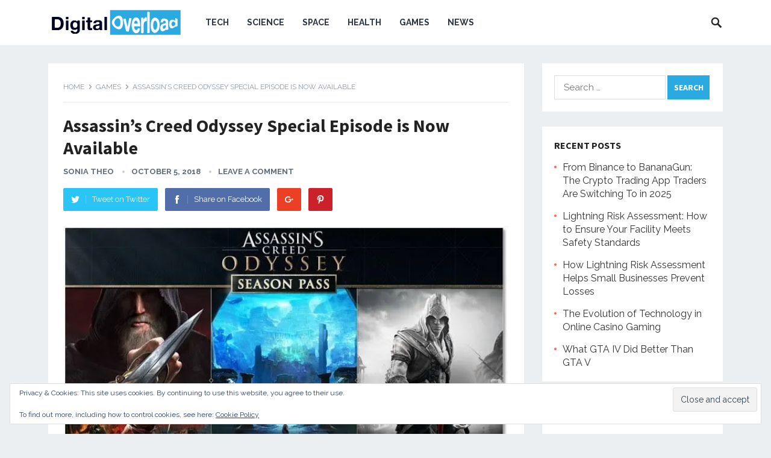

--- FILE ---
content_type: text/html; charset=UTF-8
request_url: https://digital-overload.com/2018/10/05/assassins-creed-odyssey-special-episode-is-now-available/
body_size: 10355
content:
<!DOCTYPE html><html lang="en-CA"><head>  <script async src="https://www.googletagmanager.com/gtag/js?id=G-SP9F9ZF4BQ"></script> <script>window.dataLayer = window.dataLayer || [];
  function gtag(){dataLayer.push(arguments);}
  gtag('js', new Date());

  gtag('config', 'G-SP9F9ZF4BQ');</script> <script async src="https://pagead2.googlesyndication.com/pagead/js/adsbygoogle.js?client=ca-pub-2859368497135088"
     crossorigin="anonymous"></script> <meta name="rankz-verification" content="ECXX8FxqnJWOnacE"><meta name="publicationmedia-verification" content="d6c14ca0-d3fa-4192-9247-2b4d27bf0d4a"><meta charset="UTF-8"><meta name="viewport" content="width=device-width, initial-scale=1"><meta http-equiv="X-UA-Compatible" content="IE=edge"><meta name="HandheldFriendly" content="true"><link rel="profile" href="https://gmpg.org/xfn/11"><link rel="icon" type="image/png" href="https://digital-overload.com/wp-content/uploads/2019/03/49561039_755836524816989_2765828929963950080_n.png" /><meta name='robots' content='index, follow, max-image-preview:large, max-snippet:-1, max-video-preview:-1' /><link media="all" href="https://digital-overload.com/wp-content/cache/autoptimize/css/autoptimize_8dedd235e3523431ad1754f212246ec7.css" rel="stylesheet"><title>Assassin&#039;s Creed Odyssey Special Episode is Now Available - Digital Overload</title><meta name="description" content="Assassin&#039;s Creed Odyssey Special Episode is Now Available" /><link rel="canonical" href="https://digital-overload.com/2018/10/05/assassins-creed-odyssey-special-episode-is-now-available/" /><meta property="og:locale" content="en_US" /><meta property="og:type" content="article" /><meta property="og:title" content="Assassin&#039;s Creed Odyssey Special Episode is Now Available - Digital Overload" /><meta property="og:description" content="Assassin&#039;s Creed Odyssey Special Episode is Now Available" /><meta property="og:url" content="https://digital-overload.com/2018/10/05/assassins-creed-odyssey-special-episode-is-now-available/" /><meta property="og:site_name" content="Digital Overload" /><meta property="article:published_time" content="2018-10-05T08:56:17+00:00" /><meta property="og:image" content="https://i0.wp.com/digital-overload.com/wp-content/uploads/2018/10/Assassins-Creed-Odyssey-Special-Episode-is-Now-Available.jpg?fit=698%2C398&ssl=1" /><meta property="og:image:width" content="698" /><meta property="og:image:height" content="398" /><meta property="og:image:type" content="image/jpeg" /><meta name="author" content="Sonia Theo" /><meta name="twitter:card" content="summary_large_image" /><meta name="twitter:label1" content="Written by" /><meta name="twitter:data1" content="Sonia Theo" /><meta name="twitter:label2" content="Est. reading time" /><meta name="twitter:data2" content="2 minutes" /> <script type="application/ld+json" class="yoast-schema-graph">{"@context":"https://schema.org","@graph":[{"@type":"WebPage","@id":"https://digital-overload.com/2018/10/05/assassins-creed-odyssey-special-episode-is-now-available/","url":"https://digital-overload.com/2018/10/05/assassins-creed-odyssey-special-episode-is-now-available/","name":"Assassin's Creed Odyssey Special Episode is Now Available - Digital Overload","isPartOf":{"@id":"https://digital-overload.com/#website"},"primaryImageOfPage":{"@id":"https://digital-overload.com/2018/10/05/assassins-creed-odyssey-special-episode-is-now-available/#primaryimage"},"image":{"@id":"https://digital-overload.com/2018/10/05/assassins-creed-odyssey-special-episode-is-now-available/#primaryimage"},"thumbnailUrl":"https://i0.wp.com/digital-overload.com/wp-content/uploads/2018/10/Assassins-Creed-Odyssey-Special-Episode-is-Now-Available.jpg?fit=698%2C398&ssl=1","datePublished":"2018-10-05T08:56:17+00:00","author":{"@id":"https://digital-overload.com/#/schema/person/bff9cb341a37606ec3a4c06bae37f6ac"},"description":"Assassin's Creed Odyssey Special Episode is Now Available","breadcrumb":{"@id":"https://digital-overload.com/2018/10/05/assassins-creed-odyssey-special-episode-is-now-available/#breadcrumb"},"inLanguage":"en-CA","potentialAction":[{"@type":"ReadAction","target":["https://digital-overload.com/2018/10/05/assassins-creed-odyssey-special-episode-is-now-available/"]}]},{"@type":"ImageObject","inLanguage":"en-CA","@id":"https://digital-overload.com/2018/10/05/assassins-creed-odyssey-special-episode-is-now-available/#primaryimage","url":"https://i0.wp.com/digital-overload.com/wp-content/uploads/2018/10/Assassins-Creed-Odyssey-Special-Episode-is-Now-Available.jpg?fit=698%2C398&ssl=1","contentUrl":"https://i0.wp.com/digital-overload.com/wp-content/uploads/2018/10/Assassins-Creed-Odyssey-Special-Episode-is-Now-Available.jpg?fit=698%2C398&ssl=1","width":698,"height":398},{"@type":"BreadcrumbList","@id":"https://digital-overload.com/2018/10/05/assassins-creed-odyssey-special-episode-is-now-available/#breadcrumb","itemListElement":[{"@type":"ListItem","position":1,"name":"Home","item":"https://digital-overload.com/"},{"@type":"ListItem","position":2,"name":"Assassin&#8217;s Creed Odyssey Special Episode is Now Available"}]},{"@type":"WebSite","@id":"https://digital-overload.com/#website","url":"https://digital-overload.com/","name":"Digital Overload","description":"We Know Tech","potentialAction":[{"@type":"SearchAction","target":{"@type":"EntryPoint","urlTemplate":"https://digital-overload.com/?s={search_term_string}"},"query-input":{"@type":"PropertyValueSpecification","valueRequired":true,"valueName":"search_term_string"}}],"inLanguage":"en-CA"},{"@type":"Person","@id":"https://digital-overload.com/#/schema/person/bff9cb341a37606ec3a4c06bae37f6ac","name":"Sonia Theo","image":{"@type":"ImageObject","inLanguage":"en-CA","@id":"https://digital-overload.com/#/schema/person/image/","url":"https://digital-overload.com/wp-content/wphb-cache/gravatar/bf0/bf00e64d2f1bfaa7a5d1ac5975b25473x96.jpg","contentUrl":"https://digital-overload.com/wp-content/wphb-cache/gravatar/bf0/bf00e64d2f1bfaa7a5d1ac5975b25473x96.jpg","caption":"Sonia Theo"},"description":"Sonia Theo has been writing for more than 15 years, first starting with fantasy stories. She has a bachelor’s degree in English and German, and one in Arts and Design. In the past years, her interests in gaming and tech news grew, so she started writing articles, guides and reviews for players. In her spare time, you’ll see Sonia playing WoW, crafting decorations and jewelry, or walking her dog. For Digital Overload, Sonia Theo will cover all things tech and gaming, delivering fresh updates on your favorite games.","url":"https://digital-overload.com/author/sonia/"}]}</script> <link rel='dns-prefetch' href='//stats.wp.com' /><link rel='dns-prefetch' href='//fonts.googleapis.com' /><link rel='dns-prefetch' href='//v0.wordpress.com' /><link rel='preconnect' href='//i0.wp.com' /><link rel='preconnect' href='//c0.wp.com' /><link href='//hb.wpmucdn.com' rel='preconnect' /><link href="https://fonts.googleapis.com" rel='preconnect' /><link href='//fonts.gstatic.com' crossorigin='' rel='preconnect' /><link rel="alternate" type="application/rss+xml" title="Digital Overload &raquo; Feed" href="https://digital-overload.com/feed/" /><link rel="alternate" type="application/rss+xml" title="Digital Overload &raquo; Comments Feed" href="https://digital-overload.com/comments/feed/" /><link rel="alternate" type="application/rss+xml" title="Digital Overload &raquo; Assassin&#8217;s Creed Odyssey Special Episode is Now Available Comments Feed" href="https://digital-overload.com/2018/10/05/assassins-creed-odyssey-special-episode-is-now-available/feed/" /> <script type="text/javascript">window._wpemojiSettings = {"baseUrl":"https:\/\/s.w.org\/images\/core\/emoji\/15.0.3\/72x72\/","ext":".png","svgUrl":"https:\/\/s.w.org\/images\/core\/emoji\/15.0.3\/svg\/","svgExt":".svg","source":{"concatemoji":"https:\/\/digital-overload.com\/wp-includes\/js\/wp-emoji-release.min.js?ver=6.7.4"}};
/*! This file is auto-generated */
!function(i,n){var o,s,e;function c(e){try{var t={supportTests:e,timestamp:(new Date).valueOf()};sessionStorage.setItem(o,JSON.stringify(t))}catch(e){}}function p(e,t,n){e.clearRect(0,0,e.canvas.width,e.canvas.height),e.fillText(t,0,0);var t=new Uint32Array(e.getImageData(0,0,e.canvas.width,e.canvas.height).data),r=(e.clearRect(0,0,e.canvas.width,e.canvas.height),e.fillText(n,0,0),new Uint32Array(e.getImageData(0,0,e.canvas.width,e.canvas.height).data));return t.every(function(e,t){return e===r[t]})}function u(e,t,n){switch(t){case"flag":return n(e,"\ud83c\udff3\ufe0f\u200d\u26a7\ufe0f","\ud83c\udff3\ufe0f\u200b\u26a7\ufe0f")?!1:!n(e,"\ud83c\uddfa\ud83c\uddf3","\ud83c\uddfa\u200b\ud83c\uddf3")&&!n(e,"\ud83c\udff4\udb40\udc67\udb40\udc62\udb40\udc65\udb40\udc6e\udb40\udc67\udb40\udc7f","\ud83c\udff4\u200b\udb40\udc67\u200b\udb40\udc62\u200b\udb40\udc65\u200b\udb40\udc6e\u200b\udb40\udc67\u200b\udb40\udc7f");case"emoji":return!n(e,"\ud83d\udc26\u200d\u2b1b","\ud83d\udc26\u200b\u2b1b")}return!1}function f(e,t,n){var r="undefined"!=typeof WorkerGlobalScope&&self instanceof WorkerGlobalScope?new OffscreenCanvas(300,150):i.createElement("canvas"),a=r.getContext("2d",{willReadFrequently:!0}),o=(a.textBaseline="top",a.font="600 32px Arial",{});return e.forEach(function(e){o[e]=t(a,e,n)}),o}function t(e){var t=i.createElement("script");t.src=e,t.defer=!0,i.head.appendChild(t)}"undefined"!=typeof Promise&&(o="wpEmojiSettingsSupports",s=["flag","emoji"],n.supports={everything:!0,everythingExceptFlag:!0},e=new Promise(function(e){i.addEventListener("DOMContentLoaded",e,{once:!0})}),new Promise(function(t){var n=function(){try{var e=JSON.parse(sessionStorage.getItem(o));if("object"==typeof e&&"number"==typeof e.timestamp&&(new Date).valueOf()<e.timestamp+604800&&"object"==typeof e.supportTests)return e.supportTests}catch(e){}return null}();if(!n){if("undefined"!=typeof Worker&&"undefined"!=typeof OffscreenCanvas&&"undefined"!=typeof URL&&URL.createObjectURL&&"undefined"!=typeof Blob)try{var e="postMessage("+f.toString()+"("+[JSON.stringify(s),u.toString(),p.toString()].join(",")+"));",r=new Blob([e],{type:"text/javascript"}),a=new Worker(URL.createObjectURL(r),{name:"wpTestEmojiSupports"});return void(a.onmessage=function(e){c(n=e.data),a.terminate(),t(n)})}catch(e){}c(n=f(s,u,p))}t(n)}).then(function(e){for(var t in e)n.supports[t]=e[t],n.supports.everything=n.supports.everything&&n.supports[t],"flag"!==t&&(n.supports.everythingExceptFlag=n.supports.everythingExceptFlag&&n.supports[t]);n.supports.everythingExceptFlag=n.supports.everythingExceptFlag&&!n.supports.flag,n.DOMReady=!1,n.readyCallback=function(){n.DOMReady=!0}}).then(function(){return e}).then(function(){var e;n.supports.everything||(n.readyCallback(),(e=n.source||{}).concatemoji?t(e.concatemoji):e.wpemoji&&e.twemoji&&(t(e.twemoji),t(e.wpemoji)))}))}((window,document),window._wpemojiSettings);</script> <link crossorigin="anonymous" rel='stylesheet' id='demo_fonts-css' href='//fonts.googleapis.com/css?family=Raleway%3Aregular%2C700|Source+Sans+Pro%3Aregular%2Citalic%2C700%26subset%3Dlatin%2C' type='text/css' media='screen' /> <script type="text/javascript" src="https://digital-overload.com/wp-includes/js/jquery/jquery.min.js?ver=3.7.1" id="jquery-core-js"></script> <script type="text/javascript" id="jquery-js-after">jQuery(document).ready(function() {
	jQuery(".4d94fce07e5215f53049b44517af0bff").click(function() {
		jQuery.post(
			"https://digital-overload.com/wp-admin/admin-ajax.php", {
				"action": "quick_adsense_onpost_ad_click",
				"quick_adsense_onpost_ad_index": jQuery(this).attr("data-index"),
				"quick_adsense_nonce": "26ad3aa5cc",
			}, function(response) { }
		);
	});
});</script> <link rel="https://api.w.org/" href="https://digital-overload.com/wp-json/" /><link rel="alternate" title="JSON" type="application/json" href="https://digital-overload.com/wp-json/wp/v2/posts/320" /><link rel="EditURI" type="application/rsd+xml" title="RSD" href="https://digital-overload.com/xmlrpc.php?rsd" /><meta name="generator" content="WordPress 6.7.4" /><link rel='shortlink' href='https://wp.me/pahiUQ-5a' /><link rel="alternate" title="oEmbed (JSON)" type="application/json+oembed" href="https://digital-overload.com/wp-json/oembed/1.0/embed?url=https%3A%2F%2Fdigital-overload.com%2F2018%2F10%2F05%2Fassassins-creed-odyssey-special-episode-is-now-available%2F" /><link rel="alternate" title="oEmbed (XML)" type="text/xml+oembed" href="https://digital-overload.com/wp-json/oembed/1.0/embed?url=https%3A%2F%2Fdigital-overload.com%2F2018%2F10%2F05%2Fassassins-creed-odyssey-special-episode-is-now-available%2F&#038;format=xml" /><link rel="pingback" href="https://digital-overload.com/xmlrpc.php"><link rel="amphtml" href="https://digital-overload.com/2018/10/05/assassins-creed-odyssey-special-episode-is-now-available/amp/">  <script type="text/javascript">var analyticsFileTypes = [];
    var analyticsSnippet = 'disabled';
    var analyticsEventTracking = 'enabled';</script> <script type="text/javascript">(function(i,s,o,g,r,a,m){i['GoogleAnalyticsObject']=r;i[r]=i[r]||function(){
	(i[r].q=i[r].q||[]).push(arguments)},i[r].l=1*new Date();a=s.createElement(o),
	m=s.getElementsByTagName(o)[0];a.async=1;a.src=g;m.parentNode.insertBefore(a,m)
	})(window,document,'script','//www.google-analytics.com/analytics.js','ga');
	ga('create', 'UA-127342842-1', 'auto');
 
	ga('send', 'pageview');</script> </head><body class="post-template-default single single-post postid-320 single-format-standard group-blog"><div id="page" class="site"><header id="masthead" class="site-header clear"><div class="container"><div class="site-branding"><div id="logo"> <span class="helper"></span> <a href="https://digital-overload.com/" rel="home"> <img src="https://digital-overload.com/wp-content/uploads/2018/09/digital-overload_V2-01.png" alt="" /> </a></div></div><nav id="primary-nav" class="primary-navigation"><div class="menu-main-menu-container"><ul id="primary-menu" class="sf-menu"><li id="menu-item-112" class="menu-item menu-item-type-taxonomy menu-item-object-category menu-item-112"><a href="https://digital-overload.com/category/tech/">Tech</a></li><li id="menu-item-110" class="menu-item menu-item-type-taxonomy menu-item-object-category menu-item-110"><a href="https://digital-overload.com/category/science/">Science</a></li><li id="menu-item-111" class="menu-item menu-item-type-taxonomy menu-item-object-category menu-item-111"><a href="https://digital-overload.com/category/space/">Space</a></li><li id="menu-item-109" class="menu-item menu-item-type-taxonomy menu-item-object-category menu-item-109"><a href="https://digital-overload.com/category/health/">Health</a></li><li id="menu-item-167" class="menu-item menu-item-type-taxonomy menu-item-object-category current-post-ancestor current-menu-parent current-post-parent menu-item-167"><a href="https://digital-overload.com/category/games/">Games</a></li><li id="menu-item-608" class="menu-item menu-item-type-taxonomy menu-item-object-category current-post-ancestor current-menu-parent current-post-parent menu-item-608"><a href="https://digital-overload.com/category/news/">News</a></li></ul></div></nav><div id="slick-mobile-menu"></div> <span class="search-icon"> <span class="genericon genericon-search"></span> <span class="genericon genericon-close"></span> </span><div class="header-search"><form id="searchform" method="get" action="https://digital-overload.com/"> <input type="search" name="s" class="search-input" placeholder="Search for..." autocomplete="off"> <button type="submit" class="search-submit">Search</button></form></div></div></header><div class="header-space"></div><div id="content" class="site-content container clear"><div id="primary" class="content-area"><main id="main" class="site-main" ><article id="post-320" class="post-320 post type-post status-publish format-standard has-post-thumbnail hentry category-games category-news tag-assassin-creed-odyssey tag-assassins-creed-odyssey-special-episode"><div class="breadcrumbs"> <span class="breadcrumbs-nav"> <a href="https://digital-overload.com">Home</a> <span class="post-category"><a href="https://digital-overload.com/category/games/" title="View all posts in Games" >Games</a> </span> <span class="post-title">Assassin&#8217;s Creed Odyssey Special Episode is Now Available</span> </span></div><header class="entry-header"><h1 class="entry-title">Assassin&#8217;s Creed Odyssey Special Episode is Now Available</h1><div class="entry-meta"> <span class="entry-author"><a href="https://digital-overload.com/author/sonia/" title="Posts by Sonia Theo" rel="author">Sonia Theo</a></span> <span class="entry-date">October 5, 2018</span> <span class="entry-comment"><a href="https://digital-overload.com/2018/10/05/assassins-creed-odyssey-special-episode-is-now-available/#respond" class="comments-link" >Leave a Comment</a></span></div> <span class="entry-share clear"> <a class="twitter social-twitter" href="https://twitter.com/intent/tweet?text=Assassin%26%238217%3Bs+Creed+Odyssey+Special+Episode+is+Now+Available&amp;url=https%3A%2F%2Fdigital-overload.com%2F2018%2F10%2F05%2Fassassins-creed-odyssey-special-episode-is-now-available%2F" target="_blank"><img src="https://digital-overload.com/wp-content/themes/revenue/assets/img/icon-twitter-white.png" alt="Twitter"><span>Tweet on Twitter</span></a> <a class="facebook social-facebook" href="https://www.facebook.com/sharer/sharer.php?u=https%3A%2F%2Fdigital-overload.com%2F2018%2F10%2F05%2Fassassins-creed-odyssey-special-episode-is-now-available%2F" target="_blank"><img src="https://digital-overload.com/wp-content/themes/revenue/assets/img/icon-facebook-white.png" alt="Facebook"><span>Share on Facebook</span></a> <a class="google-plus social-google-plus" href="https://plus.google.com/share?url=https%3A%2F%2Fdigital-overload.com%2F2018%2F10%2F05%2Fassassins-creed-odyssey-special-episode-is-now-available%2F" target="_blank"><img src="https://digital-overload.com/wp-content/themes/revenue/assets/img/icon-google-plus-white.png" alt="Google+"><span>Google+</span></a> <a class="pinterest social-pinterest" href="https://pinterest.com/pin/create/button/?url=https%3A%2F%2Fdigital-overload.com%2F2018%2F10%2F05%2Fassassins-creed-odyssey-special-episode-is-now-available%2F&amp;media=https%3A%2F%2Fdigital-overload.com%2Fwp-content%2Fuploads%2F2018%2F10%2FAssassins-Creed-Odyssey-Special-Episode-is-Now-Available.jpg" target="_blank"><img src="https://digital-overload.com/wp-content/themes/revenue/assets/img/icon-pinterest-white.png" alt="Pinterest"><span>Pinterest</span></a> </span></header><div class="entry-content"> <img width="698" height="398" src="https://i0.wp.com/digital-overload.com/wp-content/uploads/2018/10/Assassins-Creed-Odyssey-Special-Episode-is-Now-Available.jpg?resize=698%2C398&amp;ssl=1" class="attachment-single_thumb size-single_thumb wp-post-image" alt="" decoding="async" fetchpriority="high" srcset="https://i0.wp.com/digital-overload.com/wp-content/uploads/2018/10/Assassins-Creed-Odyssey-Special-Episode-is-Now-Available.jpg?w=698&amp;ssl=1 698w, https://i0.wp.com/digital-overload.com/wp-content/uploads/2018/10/Assassins-Creed-Odyssey-Special-Episode-is-Now-Available.jpg?resize=300%2C171&amp;ssl=1 300w" sizes="(max-width: 698px) 100vw, 698px" /><div class="4d94fce07e5215f53049b44517af0bff" data-index="1" style="float: none; margin:10px 0 10px 0; text-align:center;"><div id="amzn-assoc-ad-53e19ac2-ddf2-4e45-bd1d-051db4b50215"></div><script async src="//z-na.amazon-adsystem.com/widgets/onejs?MarketPlace=US&adInstanceId=53e19ac2-ddf2-4e45-bd1d-051db4b50215"></script> </div><p>On the latest episode, <a href="https://www.ign.com/articles/2018/10/03/is-assassins-creed-odyssey-the-black-flag-spiritual-successor-beyond-episode-561">561 of IGN&#8217;s weekly PlayStation show Beyond</a>, the trio Jonathon Dornbush, producer Barrett Courtney and Xbox editor Brandin Tyrrel discuss their thought on this week&#8217;s Assassin&#8217;s Creed Odyssey.</p><p>Assassin’s Creed Odyssey begins more than 2,400 years ago at the onset of the Peloponnesian war: a decades-long struggle between Athens and Sparta for dominion over the ancient Greek world.  It is a revolutionary action-roleplaying game with a grand adventure through a magnificent and beautiful open world. Odyssey vaults over its predecessors to become the most impressive game in the history of the series.</p><p>This video is one hour long and it is divided in more segments of topics as you can see in the timecode summary. The subjects are informative, you will find out tips, pros and cons and maybe some leaked information in the game area. There are more guest coming up in the show, such as Max Scoville and Brian Altano who joins the producer Jonathon Dornbush and Barrett Courtney in discussing the news about the alleged Harry Potter RPG, their thoughts about Astro Bot Rescue Mission, Fist of the North Star: Lost Paradise, and, of course, Kingdom Hearts III.</p><div class="4d94fce07e5215f53049b44517af0bff" data-index="2" style="float: none; margin:10px 0 10px 0; text-align:center;"></div><p>Do not forget to watch the show, every Wednesdays at 3 p.m. PT/6 p.m. on Beyond, beyond.ign.com or later each week, you will find the full episode on YouTube, iTunes, and other podcast services.</p><p>Timecodes:</p><ul><li>Intro &#8211; 00:00</li><li>Assassin&#8217;s Creed Odyssey Shares A Lot of Black Flag&#8217;s DNA &#8211; 00:56</li><li>Is Assassin&#8217;s Creed Odyssey the Best in the Series? &#8211; 17:16</li><li>Why No PSX 2018 is Sad, but Smart &#8211; 29:39</li><li>Let&#8217;s Talk About This Leaked Harry Potter Game &#8211; 33:34</li><li>Is Astro Bot the Best PSVR Game? &#8211; 57:09</li><li>Fist of the North Star is Anime Mad Max &#8211; 1:09:14</li><li>PS Plus Games for October &#8211; 1:13:41</li><li>Jonathon&#8217;s Kingdom Hearts Minute &#8211; 1:14:37</li><li>The End &#8211; 1:16:40</li></ul><div class="4d94fce07e5215f53049b44517af0bff" data-index="3" style="float: none; margin:10px 0 10px 0; text-align:center;"></div><div style="font-size: 0px; height: 0px; line-height: 0px; margin: 0; padding: 0; clear: both;"></div><div class="saboxplugin-wrap" itemtype="http://schema.org/Person" itemscope itemprop="author"><div class="saboxplugin-tab"><div class="saboxplugin-gravatar"><img data-recalc-dims="1" alt='Sonia Theo' src="https://i0.wp.com/digital-overload.com/wp-content/wphb-cache/gravatar/bf0/bf00e64d2f1bfaa7a5d1ac5975b25473x100.jpg?resize=100%2C100&#038;ssl=1" srcset='https://digital-overload.com/wp-content/wphb-cache/gravatar/bf0/bf00e64d2f1bfaa7a5d1ac5975b25473x200.jpg 2x' class='avatar avatar-100 photo' height="100" width="100" itemprop="image"/></div><div class="saboxplugin-authorname"><a href="https://digital-overload.com/author/sonia/" class="vcard author" rel="author"><span class="fn">Sonia Theo</span></a></div><div class="saboxplugin-desc"><div itemprop="description"><p>Sonia Theo has been writing for more than 15 years, first starting with fantasy stories. She has a bachelor’s degree in English and German, and one in Arts and Design. In the past years, her interests in gaming and tech news grew, so she started writing articles, guides and reviews for players. In her spare time, you’ll see Sonia playing WoW, crafting decorations and jewelry, or walking her dog. For Digital Overload, Sonia Theo will cover all things tech and gaming, delivering fresh updates on your favorite games.</p></div></div><div class="clearfix"></div></div></div></div><div class="entry-tags"> <span class="tag-links"> <a href="https://digital-overload.com/tag/assassin-creed-odyssey/" rel="tag">Assassin Creed Odyssey</a> <a href="https://digital-overload.com/tag/assassins-creed-odyssey-special-episode/" rel="tag">Assassin's Creed Odyssey Special Episode</a></span></div></article><div class="entry-footer"><div class="share-icons"> <span class="entry-share clear"> <a class="twitter social-twitter" href="https://twitter.com/intent/tweet?text=Assassin%26%238217%3Bs+Creed+Odyssey+Special+Episode+is+Now+Available&amp;url=https%3A%2F%2Fdigital-overload.com%2F2018%2F10%2F05%2Fassassins-creed-odyssey-special-episode-is-now-available%2F" target="_blank"><img src="https://digital-overload.com/wp-content/themes/revenue/assets/img/icon-twitter-white.png" alt="Twitter"><span>Tweet on Twitter</span></a> <a class="facebook social-facebook" href="https://www.facebook.com/sharer/sharer.php?u=https%3A%2F%2Fdigital-overload.com%2F2018%2F10%2F05%2Fassassins-creed-odyssey-special-episode-is-now-available%2F" target="_blank"><img src="https://digital-overload.com/wp-content/themes/revenue/assets/img/icon-facebook-white.png" alt="Facebook"><span>Share on Facebook</span></a> <a class="google-plus social-google-plus" href="https://plus.google.com/share?url=https%3A%2F%2Fdigital-overload.com%2F2018%2F10%2F05%2Fassassins-creed-odyssey-special-episode-is-now-available%2F" target="_blank"><img src="https://digital-overload.com/wp-content/themes/revenue/assets/img/icon-google-plus-white.png" alt="Google+"><span>Google+</span></a> <a class="pinterest social-pinterest" href="https://pinterest.com/pin/create/button/?url=https%3A%2F%2Fdigital-overload.com%2F2018%2F10%2F05%2Fassassins-creed-odyssey-special-episode-is-now-available%2F&amp;media=https%3A%2F%2Fdigital-overload.com%2Fwp-content%2Fuploads%2F2018%2F10%2FAssassins-Creed-Odyssey-Special-Episode-is-Now-Available.jpg" target="_blank"><img src="https://digital-overload.com/wp-content/themes/revenue/assets/img/icon-pinterest-white.png" alt="Pinterest"><span>Pinterest</span></a> </span></div></div><div class="entry-related clear"><h3>You May Also Like</h3><div class="related-loop clear"><div class="hentry"> <a class="thumbnail-link" href="https://digital-overload.com/2025/06/13/from-binance-to-bananagun-the-crypto-trading-app-traders-are-switching-to-in-2025/"><div class="thumbnail-wrap"> <img width="740" height="414" src="https://i0.wp.com/digital-overload.com/wp-content/uploads/2025/06/Banana-Moon.png?resize=740%2C414&amp;ssl=1" class="attachment-post_thumb size-post_thumb wp-post-image" alt="" decoding="async" srcset="https://i0.wp.com/digital-overload.com/wp-content/uploads/2025/06/Banana-Moon.png?w=1204&amp;ssl=1 1204w, https://i0.wp.com/digital-overload.com/wp-content/uploads/2025/06/Banana-Moon.png?resize=300%2C167&amp;ssl=1 300w, https://i0.wp.com/digital-overload.com/wp-content/uploads/2025/06/Banana-Moon.png?resize=1024%2C572&amp;ssl=1 1024w, https://i0.wp.com/digital-overload.com/wp-content/uploads/2025/06/Banana-Moon.png?resize=768%2C429&amp;ssl=1 768w, https://i0.wp.com/digital-overload.com/wp-content/uploads/2025/06/Banana-Moon.png?resize=740%2C414&amp;ssl=1 740w, https://i0.wp.com/digital-overload.com/wp-content/uploads/2025/06/Banana-Moon.png?resize=355%2C199&amp;ssl=1 355w" sizes="(max-width: 740px) 100vw, 740px" /></div> </a><h2 class="entry-title"><a href="https://digital-overload.com/2025/06/13/from-binance-to-bananagun-the-crypto-trading-app-traders-are-switching-to-in-2025/">From Binance to BananaGun: The Crypto Trading App Traders Are Switching To in 2025</a></h2></div><div class="hentry"> <a class="thumbnail-link" href="https://digital-overload.com/2025/03/17/lightning-risk-assessment-how-to-ensure-your-facility-meets-safety-standards/"><div class="thumbnail-wrap"> <img width="640" height="414" src="https://i0.wp.com/digital-overload.com/wp-content/uploads/2025/03/johannes-plenio-E-Zuyev2XWo-unsplash.jpg?resize=640%2C414&amp;ssl=1" class="attachment-post_thumb size-post_thumb wp-post-image" alt="" decoding="async" loading="lazy" /></div> </a><h2 class="entry-title"><a href="https://digital-overload.com/2025/03/17/lightning-risk-assessment-how-to-ensure-your-facility-meets-safety-standards/">Lightning Risk Assessment: How to Ensure Your Facility Meets Safety Standards</a></h2></div><div class="hentry last"> <a class="thumbnail-link" href="https://digital-overload.com/2025/02/17/how-lightning-risk-assessment-helps-small-businesses-prevent-losses/"><div class="thumbnail-wrap"> <img width="740" height="414" src="https://i0.wp.com/digital-overload.com/wp-content/uploads/2025/02/real_45679d4b-e11e-487f-9553-f01f970e382e.jpeg?resize=740%2C414&amp;ssl=1" class="attachment-post_thumb size-post_thumb wp-post-image" alt="" decoding="async" loading="lazy" srcset="https://i0.wp.com/digital-overload.com/wp-content/uploads/2025/02/real_45679d4b-e11e-487f-9553-f01f970e382e.jpeg?resize=740%2C414&amp;ssl=1 740w, https://i0.wp.com/digital-overload.com/wp-content/uploads/2025/02/real_45679d4b-e11e-487f-9553-f01f970e382e.jpeg?resize=355%2C199&amp;ssl=1 355w" sizes="auto, (max-width: 740px) 100vw, 740px" /></div> </a><h2 class="entry-title"><a href="https://digital-overload.com/2025/02/17/how-lightning-risk-assessment-helps-small-businesses-prevent-losses/">How Lightning Risk Assessment Helps Small Businesses Prevent Losses</a></h2></div><div class="hentry"> <a class="thumbnail-link" href="https://digital-overload.com/2024/12/02/the-evolution-of-technology-in-online-casino-gaming/"><div class="thumbnail-wrap"> <img width="740" height="414" src="https://i0.wp.com/digital-overload.com/wp-content/uploads/2020/12/The-TV-franchises-securing-their-digital-legacy-through-casino.png?resize=740%2C414&amp;ssl=1" class="attachment-post_thumb size-post_thumb wp-post-image" alt="" decoding="async" loading="lazy" srcset="https://i0.wp.com/digital-overload.com/wp-content/uploads/2020/12/The-TV-franchises-securing-their-digital-legacy-through-casino.png?resize=300%2C169&amp;ssl=1 300w, https://i0.wp.com/digital-overload.com/wp-content/uploads/2020/12/The-TV-franchises-securing-their-digital-legacy-through-casino.png?resize=740%2C414&amp;ssl=1 740w, https://i0.wp.com/digital-overload.com/wp-content/uploads/2020/12/The-TV-franchises-securing-their-digital-legacy-through-casino.png?resize=355%2C199&amp;ssl=1 355w" sizes="auto, (max-width: 740px) 100vw, 740px" /></div> </a><h2 class="entry-title"><a href="https://digital-overload.com/2024/12/02/the-evolution-of-technology-in-online-casino-gaming/">The Evolution of Technology in Online Casino Gaming</a></h2></div><div class="hentry"> <a class="thumbnail-link" href="https://digital-overload.com/2024/04/30/what-gta-iv-did-better-than-gta-v/"><div class="thumbnail-wrap"> <img width="740" height="414" src="https://i0.wp.com/digital-overload.com/wp-content/uploads/2024/04/gta-4.png?resize=740%2C414&amp;ssl=1" class="attachment-post_thumb size-post_thumb wp-post-image" alt="" decoding="async" loading="lazy" srcset="https://i0.wp.com/digital-overload.com/wp-content/uploads/2024/04/gta-4.png?w=803&amp;ssl=1 803w, https://i0.wp.com/digital-overload.com/wp-content/uploads/2024/04/gta-4.png?resize=300%2C168&amp;ssl=1 300w, https://i0.wp.com/digital-overload.com/wp-content/uploads/2024/04/gta-4.png?resize=768%2C430&amp;ssl=1 768w, https://i0.wp.com/digital-overload.com/wp-content/uploads/2024/04/gta-4.png?resize=740%2C414&amp;ssl=1 740w, https://i0.wp.com/digital-overload.com/wp-content/uploads/2024/04/gta-4.png?resize=355%2C199&amp;ssl=1 355w" sizes="auto, (max-width: 740px) 100vw, 740px" /></div> </a><h2 class="entry-title"><a href="https://digital-overload.com/2024/04/30/what-gta-iv-did-better-than-gta-v/">What GTA IV Did Better Than GTA V</a></h2></div><div class="hentry last"> <a class="thumbnail-link" href="https://digital-overload.com/2024/04/30/immersive-time-capsules-watch-trailers-of-top-video-games-depicting-world-war-ii/"><div class="thumbnail-wrap"> <img width="740" height="414" src="https://i0.wp.com/digital-overload.com/wp-content/uploads/2024/04/world-war-1.jpg?resize=740%2C414&amp;ssl=1" class="attachment-post_thumb size-post_thumb wp-post-image" alt="" decoding="async" loading="lazy" srcset="https://i0.wp.com/digital-overload.com/wp-content/uploads/2024/04/world-war-1.jpg?resize=740%2C414&amp;ssl=1 740w, https://i0.wp.com/digital-overload.com/wp-content/uploads/2024/04/world-war-1.jpg?resize=355%2C199&amp;ssl=1 355w, https://i0.wp.com/digital-overload.com/wp-content/uploads/2024/04/world-war-1.jpg?zoom=2&amp;resize=740%2C414&amp;ssl=1 1480w" sizes="auto, (max-width: 740px) 100vw, 740px" /></div> </a><h2 class="entry-title"><a href="https://digital-overload.com/2024/04/30/immersive-time-capsules-watch-trailers-of-top-video-games-depicting-world-war-ii/">Immersive Time Capsules: Watch Trailers of Top Video Games Depicting World War II</a></h2></div></div></div><div id="comments" class="comments-area"><div id="respond" class="comment-respond"><h3 id="reply-title" class="comment-reply-title">Leave a Reply <small><a rel="nofollow" id="cancel-comment-reply-link" href="/2018/10/05/assassins-creed-odyssey-special-episode-is-now-available/#respond" style="display:none;">Cancel reply</a></small></h3><form action="https://digital-overload.com/wp-comments-post.php" method="post" id="commentform" class="comment-form" novalidate><p class="comment-notes"><span id="email-notes">Your email address will not be published.</span> <span class="required-field-message">Required fields are marked <span class="required">*</span></span></p><p class="comment-form-comment"><label for="comment">Comment <span class="required">*</span></label><textarea id="comment" name="comment" cols="45" rows="8" maxlength="65525" required></textarea></p><p class="comment-form-author"><label for="author">Name <span class="required">*</span></label> <input id="author" name="author" type="text" value="" size="30" maxlength="245" autocomplete="name" required /></p><p class="comment-form-email"><label for="email">Email <span class="required">*</span></label> <input id="email" name="email" type="email" value="" size="30" maxlength="100" aria-describedby="email-notes" autocomplete="email" required /></p><p class="comment-form-url"><label for="url">Website</label> <input id="url" name="url" type="url" value="" size="30" maxlength="200" autocomplete="url" /></p><p class="comment-subscription-form"><input type="checkbox" name="subscribe_comments" id="subscribe_comments" value="subscribe" style="width: auto; -moz-appearance: checkbox; -webkit-appearance: checkbox;" /> <label class="subscribe-label" id="subscribe-label" for="subscribe_comments">Notify me of follow-up comments by email.</label></p><p class="comment-subscription-form"><input type="checkbox" name="subscribe_blog" id="subscribe_blog" value="subscribe" style="width: auto; -moz-appearance: checkbox; -webkit-appearance: checkbox;" /> <label class="subscribe-label" id="subscribe-blog-label" for="subscribe_blog">Notify me of new posts by email.</label></p><p class="form-submit"><input name="submit" type="submit" id="submit" class="submit" value="Post Comment" /> <input type='hidden' name='comment_post_ID' value='320' id='comment_post_ID' /> <input type='hidden' name='comment_parent' id='comment_parent' value='0' /></p><p style="display: none;"><input type="hidden" id="akismet_comment_nonce" name="akismet_comment_nonce" value="075f49d815" /></p><p style="display: none !important;" class="akismet-fields-container" data-prefix="ak_"><label>&#916;<textarea name="ak_hp_textarea" cols="45" rows="8" maxlength="100"></textarea></label><input type="hidden" id="ak_js_1" name="ak_js" value="7"/><script>document.getElementById( "ak_js_1" ).setAttribute( "value", ( new Date() ).getTime() );</script></p></form></div></div></main></div><aside id="secondary" class="widget-area sidebar"><div id="search-2" class="widget widget_search"><form role="search" method="get" class="search-form" action="https://digital-overload.com/"> <label> <span class="screen-reader-text">Search for:</span> <input type="search" class="search-field" placeholder="Search &hellip;" value="" name="s" /> </label> <input type="submit" class="search-submit" value="Search" /></form></div><div id="recent-posts-2" class="widget widget_recent_entries"><h2 class="widget-title">Recent Posts</h2><ul><li> <a href="https://digital-overload.com/2025/06/13/from-binance-to-bananagun-the-crypto-trading-app-traders-are-switching-to-in-2025/">From Binance to BananaGun: The Crypto Trading App Traders Are Switching To in 2025</a></li><li> <a href="https://digital-overload.com/2025/03/17/lightning-risk-assessment-how-to-ensure-your-facility-meets-safety-standards/">Lightning Risk Assessment: How to Ensure Your Facility Meets Safety Standards</a></li><li> <a href="https://digital-overload.com/2025/02/17/how-lightning-risk-assessment-helps-small-businesses-prevent-losses/">How Lightning Risk Assessment Helps Small Businesses Prevent Losses</a></li><li> <a href="https://digital-overload.com/2024/12/02/the-evolution-of-technology-in-online-casino-gaming/">The Evolution of Technology in Online Casino Gaming</a></li><li> <a href="https://digital-overload.com/2024/04/30/what-gta-iv-did-better-than-gta-v/">What GTA IV Did Better Than GTA V</a></li></ul></div><div id="blog_subscription-3" class="widget widget_blog_subscription jetpack_subscription_widget"><h2 class="widget-title">Subscribe to Digital-Overload</h2><div class="wp-block-jetpack-subscriptions__container"><form action="#" method="post" accept-charset="utf-8" id="subscribe-blog-blog_subscription-3"
 data-blog="151887652"
 data-post_access_level="everybody" ><div id="subscribe-text"><p>Enter your email address to subscribe to Digital-Overload and receive notifications of new posts by email.</p></div><p id="subscribe-email"> <label id="jetpack-subscribe-label"
 class="screen-reader-text"
 for="subscribe-field-blog_subscription-3"> Email Address </label> <input type="email" name="email" autocomplete="email" required="required"
 value=""
 id="subscribe-field-blog_subscription-3"
 placeholder="Email Address"
 /></p><p id="subscribe-submit"
 > <input type="hidden" name="action" value="subscribe"/> <input type="hidden" name="source" value="https://digital-overload.com/2018/10/05/assassins-creed-odyssey-special-episode-is-now-available/"/> <input type="hidden" name="sub-type" value="widget"/> <input type="hidden" name="redirect_fragment" value="subscribe-blog-blog_subscription-3"/> <input type="hidden" id="_wpnonce" name="_wpnonce" value="ee495f6c3f" /><input type="hidden" name="_wp_http_referer" value="/2018/10/05/assassins-creed-odyssey-special-episode-is-now-available/" /> <button type="submit"
 class="wp-block-button__link"
 name="jetpack_subscriptions_widget"
 > Subscribe </button></p></form></div></div></aside></div><footer id="colophon" class="site-footer"><div class="footer-columns clear"><div class="container clear"><div class="footer-column footer-column-1"><div id="eu_cookie_law_widget-2" class="widget footer-widget widget_eu_cookie_law_widget"><div
 class="hide-on-button"
 data-hide-timeout="30"
 data-consent-expiration="180"
 id="eu-cookie-law"
><form method="post" id="jetpack-eu-cookie-law-form"> <input type="submit" value="Close and accept" class="accept" /></form> Privacy &amp; Cookies: This site uses cookies. By continuing to use this website, you agree to their use.<br /> <br /> To find out more, including how to control cookies, see here: <a href="https://automattic.com/cookies/" rel="nofollow"> Cookie Policy </a></div></div></div><div class="footer-column footer-column-2"></div><div class="footer-column footer-column-3"></div><div class="footer-column footer-column-4"></div></div></div><div class="clear"></div><div id="site-bottom" class="clear"><div class="container"><div class="site-info"> &copy; 2026 <a href="https://digital-overload.com">Digital Overload</a> - Theme by <a href="http://www.happythemes.com/" target="_blank">HappyThemes</a></div><div class="menu-sub-menu-container"><ul id="footer-menu" class="footer-nav"><li id="menu-item-108" class="menu-item menu-item-type-post_type menu-item-object-page menu-item-108"><a href="https://digital-overload.com/about-us/">About Us</a></li><li id="menu-item-107" class="menu-item menu-item-type-post_type menu-item-object-page menu-item-107"><a href="https://digital-overload.com/contact-us/">Contact Us</a></li><li id="menu-item-106" class="menu-item menu-item-type-post_type menu-item-object-page menu-item-106"><a href="https://digital-overload.com/privacy-policy/">Privacy Policy</a></li></ul></div></div></div></footer></div><div id="back-top"> <a href="#top" title="Back to top"><span class="genericon genericon-collapse"></span></a></div><div style="display:none"><div class="grofile-hash-map-bf00e64d2f1bfaa7a5d1ac5975b25473"></div></div> <script type="text/javascript" src="https://digital-overload.com/wp-content/cache/autoptimize/js/autoptimize_single_5ee990907b315027da600eeeaee2e04b.js?ver=6.7.4" id="html5-js"></script> <script type="text/javascript" id="jetpack-stats-js-before">_stq = window._stq || [];
_stq.push([ "view", JSON.parse("{\"v\":\"ext\",\"blog\":\"151887652\",\"post\":\"320\",\"tz\":\"-5\",\"srv\":\"digital-overload.com\",\"j\":\"1:15.2\"}") ]);
_stq.push([ "clickTrackerInit", "151887652", "320" ]);</script> <script type="text/javascript" src="https://stats.wp.com/e-202603.js" id="jetpack-stats-js" defer="defer" data-wp-strategy="defer"></script> <script defer src="https://digital-overload.com/wp-content/cache/autoptimize/js/autoptimize_08545a891e3aff23f99aeb9b03b58582.js"></script><script defer src="https://static.cloudflareinsights.com/beacon.min.js/vcd15cbe7772f49c399c6a5babf22c1241717689176015" integrity="sha512-ZpsOmlRQV6y907TI0dKBHq9Md29nnaEIPlkf84rnaERnq6zvWvPUqr2ft8M1aS28oN72PdrCzSjY4U6VaAw1EQ==" data-cf-beacon='{"version":"2024.11.0","token":"55ac840bff384159b35cf9b51394eef8","r":1,"server_timing":{"name":{"cfCacheStatus":true,"cfEdge":true,"cfExtPri":true,"cfL4":true,"cfOrigin":true,"cfSpeedBrain":true},"location_startswith":null}}' crossorigin="anonymous"></script>
</body></html>

--- FILE ---
content_type: text/html; charset=utf-8
request_url: https://www.google.com/recaptcha/api2/aframe
body_size: 266
content:
<!DOCTYPE HTML><html><head><meta http-equiv="content-type" content="text/html; charset=UTF-8"></head><body><script nonce="i45jmpj3onJyr5DMMtlDBg">/** Anti-fraud and anti-abuse applications only. See google.com/recaptcha */ try{var clients={'sodar':'https://pagead2.googlesyndication.com/pagead/sodar?'};window.addEventListener("message",function(a){try{if(a.source===window.parent){var b=JSON.parse(a.data);var c=clients[b['id']];if(c){var d=document.createElement('img');d.src=c+b['params']+'&rc='+(localStorage.getItem("rc::a")?sessionStorage.getItem("rc::b"):"");window.document.body.appendChild(d);sessionStorage.setItem("rc::e",parseInt(sessionStorage.getItem("rc::e")||0)+1);localStorage.setItem("rc::h",'1768501990953');}}}catch(b){}});window.parent.postMessage("_grecaptcha_ready", "*");}catch(b){}</script></body></html>